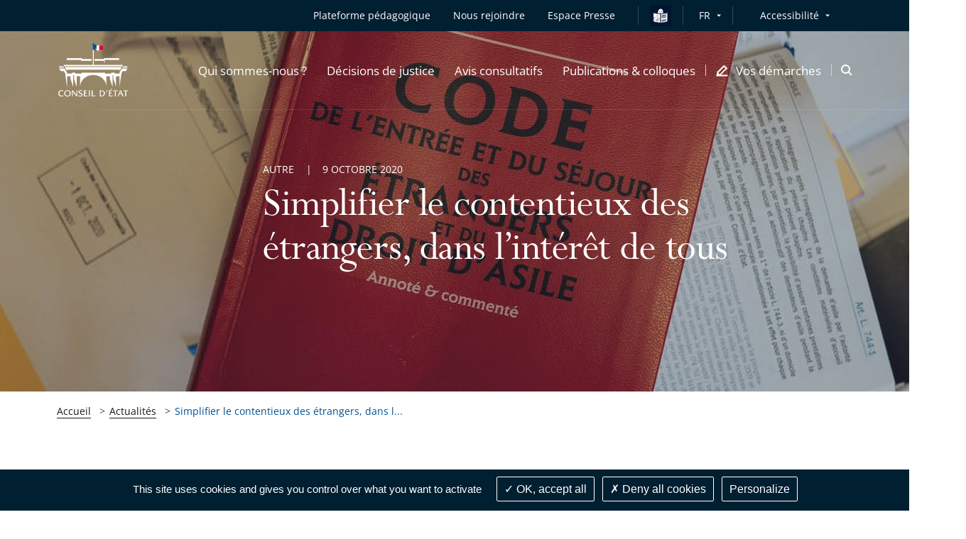

--- FILE ---
content_type: image/svg+xml
request_url: https://www.conseil-etat.fr/build/images/icons/easy-to-read-ce_contrast.svg
body_size: 4062
content:
<svg xmlns="http://www.w3.org/2000/svg" xmlns:xlink="http://www.w3.org/1999/xlink" width="30" height="30" viewBox="0 0 150.10001 150.10001" version="1.1">
  <defs id="defs2" />
  <rect style="fill:white;stroke:none" id="rect827" width="150" height="150" x="0" y="0.1" />
  <ellipse style="fill:#000;stroke:none" id="path829" ry="24.23835" rx="18.633421" cy="42.843105" cx="79.867" transform="matrix(0.99371808,0.11191239,-0.10811983,0.99413787,0,0)" />
  <path style="fill:#000;stroke:white;stroke-width:4.2;stroke-linecap:butt;stroke-linejoin:round;stroke-miterlimit:4;stroke-opacity:1;stroke-dasharray:none" d="m 74.294019,63.399331 c 25.63262,-5.30332 27.905461,-1.767798 50.381361,-9.091389 v 61.619268 c -17.93021,9.4281 -21.46574,4.58781 -50.381361,11.86938 z" id="path872" />
  <use x="0" y="0" xlink:href="#path872" id="use876" transform="matrix(-1,0,0,1,148.58804,0)" />
  <g id="g937" style="fill:none;stroke:white;stroke-width:0.37;stroke-miterlimit:4;stroke-dasharray:none" transform="matrix(3.7795276,0,0,3.7795276,0,0)">
    <path id="path837" d="m 7.8297761,23.71042 2.1024931,0.0236 c -0.0149,-0.0508 1.9115618,-2.1292 2.8820678,-2.76395 0.29428,-0.19247 0.51127,-0.63235 0.614211,-0.96858 0.161369,-0.52706 -0.134965,-1.50378 0.02362,-1.60638 0.371589,-0.24041 1.522987,0.685 1.724516,1.58275 0.15116,0.67338 -0.145846,1.61267 -0.47247,2.22062 -0.238108,0.44319 -0.968564,1.15755 -0.968564,1.15755 1.168545,0.53032 2.471618,0.61221 3.472656,1.70089 0.389899,0.42403 0.712841,1.18465 -0.141741,1.7954 0.158374,0.59088 0.05006,1.09287 -0.732329,1.37017 0.261061,0.6805 -0.182727,1.04383 -1.181175,1.15755 0.218583,0.89547 -0.724583,1.0005 -1.299294,0.73231 l -1.063058,-0.49608 c -0.726548,0.5049 -1.171691,0.0775 -1.653645,-0.21252 -0.343437,-0.20668 -0.970734,-1.17126 -1.4646578,-1.79539 l -2.0079987,0.0236 C 7.3812804,26.50385 7.0703944,25.39044 7.8297721,23.71042 Z" style="fill:none;stroke:white;stroke-width:0.37042;stroke-linecap:round;stroke-linejoin:round;stroke-miterlimit:4;stroke-opacity:1;stroke-dasharray:none" />
    <path id="path839" d="m 17.066565,26.85232 c 0,0 -1.265912,0.22498 -1.819007,-0.0236 l -2.102492,-0.94493 c -0.01021,-0.796 0.352791,-1.11458 0.755952,-1.15756 0.752718,-0.0802 1.826749,0.684671 1.937128,0.75595" style="fill:none;stroke:white;stroke-width:0.37042;stroke-linecap:round;stroke-linejoin:miter;stroke-miterlimit:4;stroke-opacity:1;stroke-dasharray:none" />
    <path d="m 16.334236,28.22249 c 0,0 -1.188034,0.18819 -1.724513,-0.0945 l -2.196986,-1.15754 c 0.04351,-0.75296 0.329449,-1.02596 0.732329,-1.08669" id="path841" />
    <path id="path843" d="m 15.138698,29.38004 c 0,0 -0.450852,-0.0565 -0.923556,-0.28349 l -2.115705,-1.0158 c 0,0 -0.01836,-1.04957 0.3133,-1.1103" style="fill:none;stroke:white;stroke-width:0.37042;stroke-linecap:round;stroke-linejoin:miter;stroke-miterlimit:4;stroke-opacity:1;stroke-dasharray:none" />
    <path  d="m 12.790709,29.61627 -0.957325,-0.59058 c -0.0322,0.0403 -0.261326,-0.63956 0.266053,-0.94494" id="path845" />
  </g>
  <path style="fill:white;stroke:none" d="m 82.003568,72.471369 c 19.047622,-5.416668 15.952373,-0.364724 32.767852,-6.852661 v 4.084724 C 99.11666,75.59632 97.211899,71.757038 82.003564,77.203451 Z" id="path854" />
  <use x="0" y="0" xlink:href="#path854" id="use864" transform="translate(0,8.3149606)" />
  <use x="0" y="0" xlink:href="#path854" id="use866" transform="translate(0,16.629921)" />
  <use x="0" y="0" xlink:href="#path854" id="use868" transform="translate(0,33.259843)" />
  <use x="0" y="0" xlink:href="#path854" id="use870" transform="translate(0,41.574803)" />
  <ellipse transform="matrix(0.99365655,0.11245738,-0.10759533,0.99419477,0,0)" cx="71.348335" cy="37.217327" rx="2.4479799" ry="3.1996562" id="ellipse831-6" style="fill:white;fill-opacity:1;stroke:none;stroke-width:0.99999994" />
  <path style="fill:white;stroke:none" d="m 67.638471,52.780711 c 0,0 0.97152,4.974123 6.38854,5.855433 3.879499,0.631181 6.296375,-2.483414 6.296375,-3.261279 -2.335979,0.8928 -7.944317,2.045178 -12.684915,-2.594154 z" id="path835-5" />
  <use transform="translate(15.677261,2.2583215)" id="use907" xlink:href="#ellipse831-6" y="0" x="0" />
</svg>
